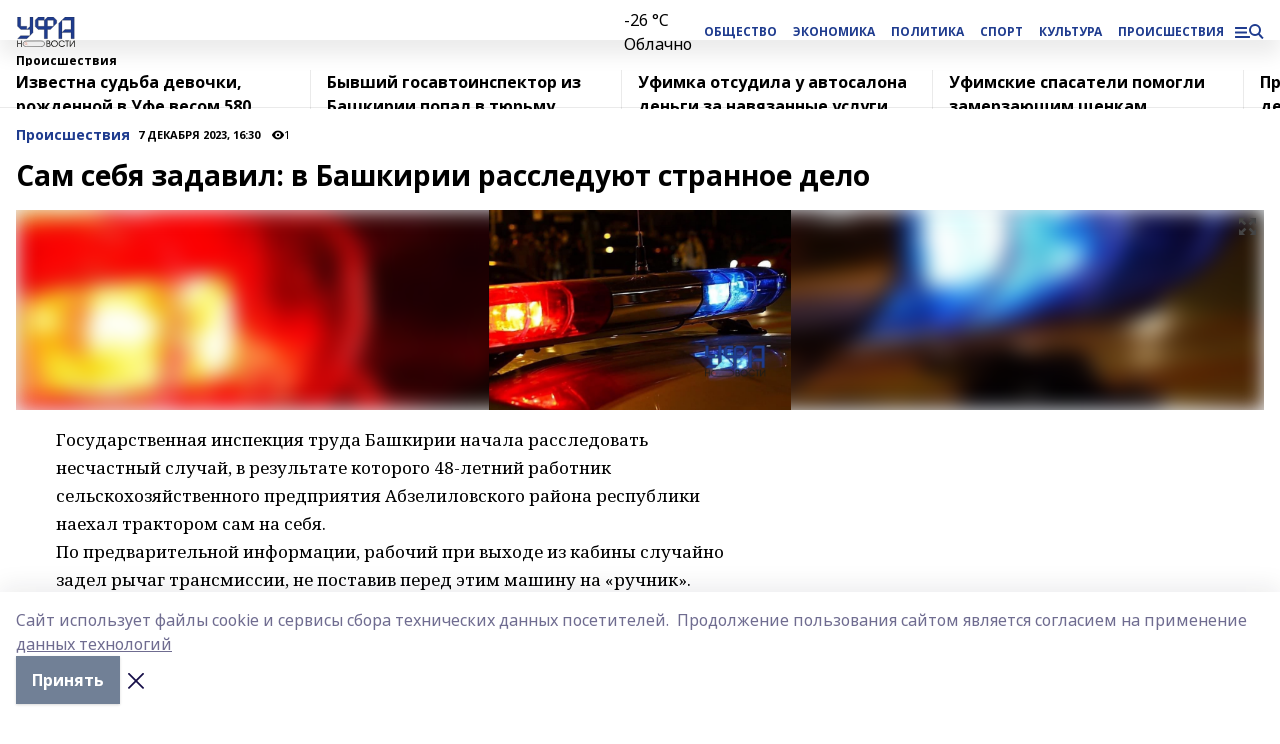

--- FILE ---
content_type: image/svg+xml
request_url: https://api.bashinform.ru/attachments/8cab5e5b0f726e233709bb84aef039d18c341d42/store/82032dcac815f469c4ac63c3ce87ff2ddff81c07f284f5fa005fae33535c/logo-ufa-news_3.svg
body_size: 3398
content:
<?xml version="1.0" encoding="UTF-8"?>
<svg id="Layer_1" data-name="Layer 1" xmlns="http://www.w3.org/2000/svg" width="80" height="40" viewBox="0 0 116.2 60.45">
  <defs>
    <style>
      .cls-1 {
        fill: #1f3c8f;
      }

      .cls-1, .cls-2 {
        stroke: #1d1d1b;
      }

      .cls-1, .cls-2, .cls-3 {
        stroke-miterlimit: 10;
      }

      .cls-1, .cls-3 {
        stroke-width: .5px;
      }

      .cls-2, .cls-3 {
        fill: none;
      }

      .cls-4 {
        fill: #1d1d1b;
      }

      .cls-3 {
        stroke: #e74324;
      }
    </style>
  </defs>
  <path class="cls-2" d="M55.2,54.05c0,3.7-3.4,5.7-7.9,5.7l-28,.2c-4.5,0-7.3-2.2-7.3-5.8s3-5.7,7.5-5.7l28-.2c4.4-.1,7.7,2.1,7.7,5.8Z"/>
  <path class="cls-4" d="M0,47.25h1.7v5.5h6v-5.5h1.7v13h-1.7v-5.9H1.7v5.9H0v-13Z"/>
  <path class="cls-4" d="M59,47.25h2.9c1.6,0,2.7.3,3.5.8s1.1,1.4,1.1,2.6c0,.6-.1,1.2-.3,1.6-.2.4-.6.8-1.1,1,.8.3,1.3.7,1.7,1.2.3.5.5,1.2.5,2,0,1.3-.4,2.2-1.2,2.8-.8.6-2.1.9-3.8.9h-3.3v-12.9ZM62.8,52.65c.7,0,1.2-.2,1.5-.5s.5-.8.5-1.4c0-.7-.2-1.2-.6-1.5s-1.2-.4-2.2-.4h-1.4v3.8h2.2ZM62.2,58.65c1.2,0,2-.2,2.6-.5.5-.3.8-.9.8-1.7,0-.7-.2-1.3-.7-1.7-.5-.4-1.1-.6-2-.6h-2.3v4.5s1.6,0,1.6,0Z"/>
  <path class="cls-4" d="M69,51.05c.4-.8.9-1.5,1.5-2.1s1.3-1.1,2.2-1.4c.8-.4,1.7-.5,2.7-.5.9,0,1.8.2,2.6.5.8.4,1.5.8,2.1,1.4s1.1,1.3,1.4,2.1c.4.8.5,1.7.5,2.6s-.2,1.8-.5,2.6c-.4.8-.8,1.5-1.5,2.1-.6.6-1.3,1.1-2.2,1.4-.8.4-1.7.5-2.6.5s-1.8-.2-2.7-.5c-.8-.4-1.6-.8-2.2-1.4s-1.1-1.3-1.5-2.1c-.4-.8-.5-1.7-.5-2.6.2-.9.4-1.7.7-2.6ZM70.6,55.75c.3.6.6,1.2,1.1,1.6.5.5,1,.8,1.6,1.1.6.3,1.3.4,2,.4s1.4-.1,2-.4,1.2-.6,1.6-1.1c.5-.5.8-1,1.1-1.6.3-.6.4-1.3.4-2s-.1-1.4-.4-2-.6-1.2-1.1-1.6c-.5-.5-1-.8-1.6-1.1-.6-.3-1.3-.4-2-.4s-1.3.1-2,.4c-.6.3-1.2.6-1.6,1.1-.5.5-.8,1-1.1,1.6-.3.6-.4,1.3-.4,2s.1,1.3.4,2Z"/>
  <path class="cls-4" d="M96.3,56.75c-.3.6-.7,1.1-1.1,1.6s-.9.8-1.4,1.2c-.5.3-1,.6-1.6.7-.6.2-1.2.2-1.9.2-1,0-1.9-.2-2.7-.5-.8-.3-1.5-.8-2.2-1.4-.6-.6-1.1-1.3-1.4-2.1-.4-.8-.5-1.7-.5-2.6s.2-1.8.5-2.6c.3-.8.8-1.5,1.4-2.1s1.3-1.1,2.1-1.4c.8-.3,1.7-.5,2.6-.5.7,0,1.3.1,1.9.3.6.2,1.2.4,1.7.7.5.3,1,.7,1.4,1.2s.7,1,1,1.6h-1.9c-.5-.7-1.1-1.3-1.7-1.6-.5-.7-1.3-.9-2.2-.9-.7,0-1.4.1-2,.4s-1.2.6-1.6,1.1-.8,1-1.1,1.6c-.3.6-.4,1.3-.4,2s.1,1.4.4,2,.6,1.2,1.1,1.6c.5.5,1,.8,1.6,1.1.6.3,1.3.4,2,.4.8,0,1.6-.2,2.2-.5s1.3-.9,1.9-1.6h1.9v.1Z"/>
  <path class="cls-4" d="M99.9,48.75h-2.8v-1.5h7.2v1.5h-2.8v11.4h-1.7v-11.4h.1Z"/>
  <path class="cls-4" d="M105.8,47.25h1.7v10.3l7-10.3h1.7v13h-1.7v-10.4l-7,10.3h-1.7v-12.9Z"/>
  <ellipse class="cls-3" cx="17.5" cy="53.35" rx="2" ry="2.1"/>
  <line class="cls-3" x1="19.1" y1="54.95" x2="21.1" y2="57.05"/>
  <path class="cls-1" d="M19.5,18.85v6.2H7.1L.9,18.85V.25h6.2v18.6s12.4,0,12.4,0ZM25.7,37.55l-6.2,6.2H.8l6.3-6.2h18.6ZM31.9.25v31.1l-6.2,6.2v-12.4h-6.2l6.2-6.2V.25h6.2Z"/>
  <path class="cls-1" d="M79.6,6.45v6.2l-6.2,6.2V6.45h-12.4v12.4h12.4l-6.2,6.2h-6.2v18.6h-6.2v-18.5h-12.4l-6.2-6.2V6.45L42.4.25h12.4v6.2h-12.4v12.4h12.4V6.45L61,.25h12.4l6.2,6.2Z"/>
  <path class="cls-1" d="M90.1,43.75h-6.2V12.65l6.2-6.2v37.3ZM114.9.25v43.5h-6.2v-12.4h-18.6l6.2-6.2h12.4V6.45h-18.6l6.2-6.2h18.6Z"/>
</svg>